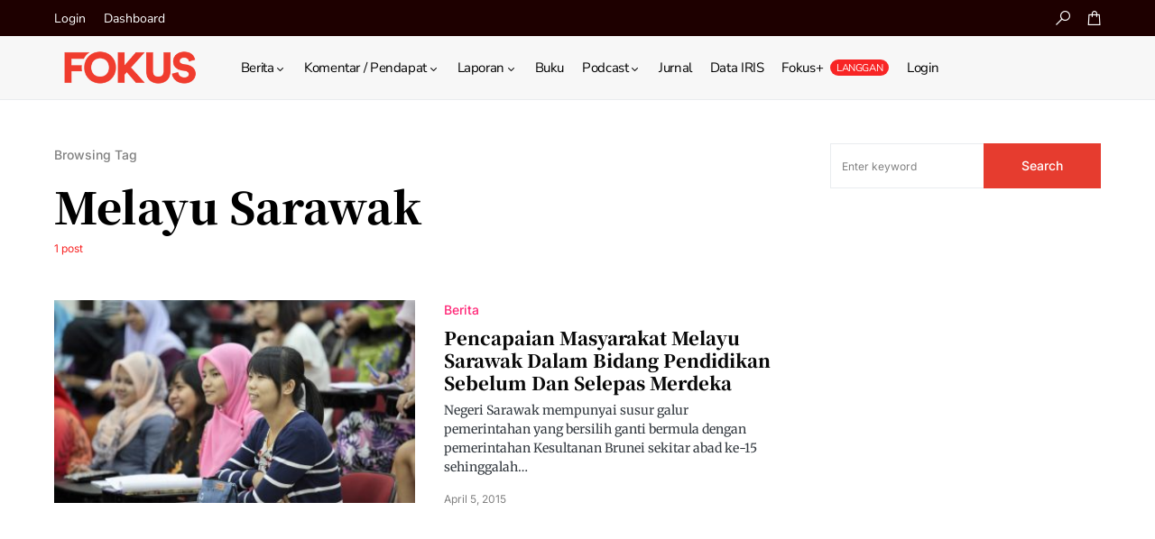

--- FILE ---
content_type: text/html; charset=utf-8
request_url: https://www.google.com/recaptcha/api2/aframe
body_size: 267
content:
<!DOCTYPE HTML><html><head><meta http-equiv="content-type" content="text/html; charset=UTF-8"></head><body><script nonce="3efbKjBiz6F57-03a_WLdA">/** Anti-fraud and anti-abuse applications only. See google.com/recaptcha */ try{var clients={'sodar':'https://pagead2.googlesyndication.com/pagead/sodar?'};window.addEventListener("message",function(a){try{if(a.source===window.parent){var b=JSON.parse(a.data);var c=clients[b['id']];if(c){var d=document.createElement('img');d.src=c+b['params']+'&rc='+(localStorage.getItem("rc::a")?sessionStorage.getItem("rc::b"):"");window.document.body.appendChild(d);sessionStorage.setItem("rc::e",parseInt(sessionStorage.getItem("rc::e")||0)+1);localStorage.setItem("rc::h",'1769247207227');}}}catch(b){}});window.parent.postMessage("_grecaptcha_ready", "*");}catch(b){}</script></body></html>

--- FILE ---
content_type: text/css
request_url: https://fokus.my/wp-content/plugins/elementor-pro/assets/css/widget-login.min.css?ver=3.27.0
body_size: -362
content:
/*! elementor-pro - v3.27.0 - 20-01-2025 */
.elementor-login .elementor-lost-password,.elementor-login .elementor-remember-me{font-size:.85em}